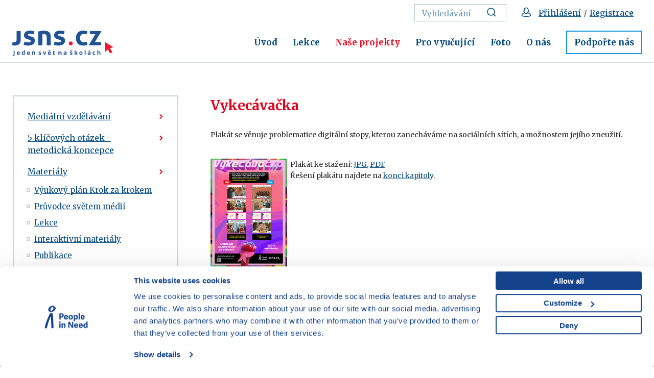

--- FILE ---
content_type: text/html; charset=UTF-8
request_url: https://www.jsns.cz/projekty/medialni-vzdelavani/materialy/vyukove-plakaty/medialni-gramotnost-se-vyplati/vykecavacka
body_size: 8426
content:
<!DOCTYPE html><!--[if lt IE 8 ]><html lang="cs" class="ie7"> <![endif]-->
<!--[if lt IE 9 ]><html lang="cs" class="ie8"> <![endif]-->
<!--[if lt IE 10 ]><html lang="cs" class="ie9"> <![endif]-->
<!--[if (gte IE 10)|!(IE)]><!--><html lang="cs"> <!--<![endif]-->
	<head>
		<!-- META -->
					<title>Vykecávačka - JSNS</title>		<meta charset="utf-8">
<meta name="author" content="JSNŠ" >
<meta http-equiv="x-xrds-location" content="https://www.jsns.cz/xrds.xml" >
<meta name="description" content="Co je naše digitální stopa a jak se dá zneužít?  A mnoho dalších tipů k mediální výchově / mediálnímu vzdělávání." >
<meta property="og:image" content="http://www.jsns.cz/static/images/logo-fb.png" >
<meta name="viewport" content="width=device-width,initial-scale=1" >
		
		<link rel="apple-touch-icon" sizes="180x180" href="/static/favicon/apple-touch-icon.png">
		<link rel="icon" type="image/png" href="/static/favicon/favicon-32x32.png" sizes="32x32">
		<link rel="icon" type="image/png" href="/static/favicon/favicon-16x16.png" sizes="16x16">
		<link rel="manifest" href="/static/favicon/manifest.json">
		<link rel="mask-icon" href="/static/favicon/safari-pinned-tab.svg" color="#5bbad5">
		<link rel="shortcut icon" href="/static/favicon/favicon.ico">
		<meta name="msapplication-config" content="/static/favicon/browserconfig.xml">
		<meta name="theme-color" content="#ffffff">
		
		<link href="https://fonts.googleapis.com/css?family=Merriweather:400,700&amp;subset=latin-ext" rel="stylesheet">

		<!-- CSS -->
		<link href="/cache-buster-1751000858/static/css/styles.min.css" media="screen" rel="stylesheet" type="text/css" >
		
		<link href="https://cdnjs.cloudflare.com/ajax/libs/select2/4.0.3/css/select2.min.css" rel="stylesheet"/>
		<link href="/static/css/font-awesome.css" rel="stylesheet"/>
		<link href="/static/css/print.css" rel="stylesheet" media="print"/>

			<!-- Google Consent Mode -->
	<script data-cookieconsent="ignore">
		window.dataLayer = window.dataLayer || [];
		function gtag() {
			dataLayer.push(arguments)
		}
		gtag("consent", "default", {
			ad_personalization: "denied",
			ad_storage: "denied",
			ad_user_data: "denied",
			analytics_storage: "denied",
			functionality_storage: "denied",
			personalization_storage: "denied",
			security_storage: "granted",
			wait_for_update: 500
		});
		gtag("set", "ads_data_redaction", true);

					window.dataLayer.push({"user":{"type":"anonymous","id":"","name":"","surname":"","email":""},"resetRefferer":false});
			</script>

	<!-- Google Tag Manager -->
	<script data-cookieconsent="ignore">(function(w,d,s,l,i){w[l]=w[l]||[];w[l].push({'gtm.start':
		new Date().getTime(),event:'gtm.js'});var f=d.getElementsByTagName(s)[0],
		j=d.createElement(s),dl=l!='dataLayer'?'&l='+l:'';j.async=true;j.src=
		'https://www.googletagmanager.com/gtm.js?id='+i+dl;f.parentNode.insertBefore(j,f);
		})(window,document,'script','dataLayer','GTM-WN3B9BT');</script>
	<!-- End Google Tag Manager -->

	<script id="Cookiebot" src="https://consent.cookiebot.com/uc.js" data-cbid="aa99e4ef-188a-4803-aff2-5b6a762ac5b8" data-blockingmode="auto" type="text/javascript" data-consentmode-defaults="disabled"></script>
				<link rel="stylesheet" href="https://unpkg.com/leaflet@1.9.4/dist/leaflet.css"/>
<link rel="stylesheet" href="https://unpkg.com/leaflet.markercluster@1.4.1/dist/MarkerCluster.css"/>
<link rel="stylesheet" href="https://unpkg.com/leaflet.markercluster@1.4.1/dist/MarkerCluster.Default.css"/>
<link rel="stylesheet" href="https://unpkg.com/leaflet@1.9.4/dist/leaflet.css"/>
<script src="https://unpkg.com/leaflet@1.9.4/dist/leaflet.js"></script>
<script src="https://unpkg.com/leaflet.markercluster@1.4.1/dist/leaflet.markercluster.js"></script>
	</head>
	<body>
			<!-- Google Tag Manager (noscript) -->
	<noscript><iframe src="https://www.googletagmanager.com/ns.html?id=GTM-WN3B9BT"
					  height="0" width="0" style="display:none;visibility:hidden"></iframe></noscript>
	<!-- End Google Tag Manager (noscript) -->
		<div id="fb-root"></div>
		<script>(function(d, s, id) {
		  var js, fjs = d.getElementsByTagName(s)[0];
		  if (d.getElementById(id)) return;
		  js = d.createElement(s); js.id = id;
		  js.src = "//connect.facebook.net/cs_CZ/sdk.js#xfbml=1&version=v2.8&appId=263765047137953";
		  fjs.parentNode.insertBefore(js, fjs);
		}(document, 'script', 'facebook-jssdk'));</script>

		<div id="flash-messages">
			<!-- flash messages -->




		</div>

		<header class="header">
	<div class="container">
		<div class="row">
			<div class="col-md-12">
									<a href="/" class="logo">
						<img src="/static/images/logo.svg" alt="Úvodní stránka" width="296" height="69">
					</a>
				
				<nav class="main-nav" role="navigation">
					<ul>
													<li>
								<a href="/aktualne">
									Úvod								</a>
							</li>
													<li>
								<a href="/lekce">
									Lekce								</a>
							</li>
													<li class="active">
								<a href="/projekty">
									Naše projekty								</a>
							</li>
													<li>
								<a href="/pro-vyucujici">
									Pro vyučující								</a>
							</li>
													<li>
								<a href="/foto">
									Foto								</a>
							</li>
													<li>
								<a href="/o-jsns">
									O nás								</a>
							</li>
													<li>
								<a href="/podporte-nas">
									Podpořte nás								</a>
							</li>
											</ul>
				</nav>
				<div class="service-nav">
					<ul>
													<li>
								<form action="/vyhledavani" method="get" class="std form-search">
									<fieldset>
                                        <input type="text" class="text" placeholder="Vyhledávání" name="query">
                                        <button class="btn" title="Vyhledat">
                                            <svg class="icon icon-search">
                                                <use xlink:href="/static/svg/svg-sprite.svg#icon-search" />
                                            </svg>
                                        </button>
									</fieldset>
								</form>
							</li>
							<li>
																	<svg class="icon icon-head" aria-label="Přihlášení / Registrace">
										<use xlink:href="/static/svg/svg-sprite.svg#icon-head" />
									</svg>
									<a href="/prihlaseni?backlink=/projekty/medialni-vzdelavani/materialy/vyukove-plakaty/medialni-gramotnost-se-vyplati/vykecavacka">Přihlášení</a>
									&nbsp;/&nbsp;
									<a href="/registrace">Registrace</a>
															</li>
																	</ul>
				</div>
				<a href="#mobile-nav" class="nav-btn" id="nav-btn" title="Navigace">
					<span></span>
				</a>
			</div>
		</div>
	</div>
</header>

			<hr class="divider">
	<div class="content">
		<div class="block">
			<div class="container">
				<div class="layout">
					<div class="layout-sidebar">
																	<div class="side-nav">
			<div class="trigger"></div>
			<ul class="ib">
														<li>
													<a href="/projekty/medialni-vzdelavani/medialni-vzdelavani">
								Mediální vzdělávání							</a>
																	</li>
														<li>
													<a href="/projekty/medialni-vzdelavani/5-klicovych-otazek-metodicka-koncepce">
								5 klíčových otázek - metodická koncepce							</a>
																	</li>
														<li>
													<a href="/projekty/medialni-vzdelavani/materialy">
								Materiály							</a>
																			<ul>
																										<li>
																					<a href="/projekty/medialni-vzdelavani/materialy/krok-za-krokem">
												Výukový plán Krok za krokem 											</a>
																													</li>
																										<li>
																					<a href="/projekty/medialni-vzdelavani/materialy/pruvodce-svetem-medii-pro-vyucujici">
												Průvodce světem médií											</a>
																													</li>
																										<li>
																					<a href="/projekty/medialni-vzdelavani/materialy/lekce">
												Lekce											</a>
																													</li>
																										<li>
																					<a href="/projekty/medialni-vzdelavani/materialy/interaktivni-materialy">
												Interaktivní materiály											</a>
																													</li>
																										<li>
																					<a href="/projekty/medialni-vzdelavani/materialy/publikace">
												Publikace											</a>
																													</li>
																										<li>
																					<a href="/projekty/medialni-vzdelavani/materialy/vyukove-plakaty">
												Výukové plakáty											</a>
																													</li>
																										<li>
																					<a href="/projekty/medialni-vzdelavani/materialy/mv-pro">
												Doporučení pro rodiče											</a>
																													</li>
															</ul>
											</li>
														<li>
													<a href="/projekty/medialni-vzdelavani/akce-medialni-vzdelavani">
								Kalendář akcí							</a>
																	</li>
														<li>
													<a href="/projekty/medialni-vzdelavani/bulletin-medialni-vzdelavani">
								Bulletin							</a>
																	</li>
														<li>
													<a href="/projekty/medialni-vzdelavani/tydny-medialniho-vzdelavani">
								Týdny mediálního vzdělávání							</a>
																	</li>
														<li>
													<a href="/projekty/medialni-vzdelavani/slovnicek-medialniho-vzdelavani">
								Slovníček pojmů							</a>
																	</li>
														<li>
													<a href="/projekty/medialni-vzdelavani/vyzkumy">
								Výzkumy							</a>
																	</li>
														<li>
													<a href="/projekty/medialni-vzdelavani/platforma-pro-medialni-vzdelavani">
								Platforma pro mediální vzdělávání							</a>
																	</li>
							</ul>
		</div>
												</div>
					<div class="layout-content">
						<div class="post-entry">
							<div class="entry">
								<h1>Vykecávačka</h1>
								<p>Plakát&nbsp;se věnuje problematice&nbsp;digitální stopy, kterou zanecháváme na sociálních sítích, a možnostem&nbsp;jejího zneužití.</p>
																															</div>
						</div>
						<div class="entry">
	<div class="photogallery-detail"><a href="/nove/projekty/medialni-vzdelavani/materialy/plakaty-mg-se-vyplati/mg_vykecavacka_page-0001.jpg"><img src="/website/var/tmp/image-thumbnails/30000/38234/thumb__auto_46ce7893e7fd2e5f9e9d4c8a5a8bfc83/mg_vykecavacka_page-0001.jpeg" style="font-size: 14px; width: 150px; height: 212px; float: left;" /></a></div>

<div class="photogallery-detail"><span style="font-size: 14px;">&nbsp; Plakát ke stažení:&nbsp;</span><a href="/nove/projekty/medialni-vzdelavani/materialy/plakaty-mg-se-vyplati/mg_vykecavacka_page-0001.jpg">JPG</a><span style="font-size: 14px;">,</span>&nbsp;<a href="/nove/projekty/medialni-vzdelavani/materialy/plakaty-mg-se-vyplati/mg_vykecavacka.pdf" target="_blank">PDF</a></div>

<div>&nbsp; Řešení plakátu najdete na <a href="#reseni">konci kapitoly</a>.</div>

<div class="photogallery-detail">&nbsp;</div>

<div class="photogallery-detail">&nbsp;</div>

<div class="photogallery-detail">&nbsp;</div>

<div class="photogallery-detail">&nbsp;</div>

<div class="photogallery-detail">&nbsp;</div>

<div class="photogallery-detail">&nbsp;</div>

<div class="photogallery-detail">&nbsp;</div>
</div>
<div class="entry">
	<hr />
<h2>Informace</h2>

<p>Internet je velmi užitečným prostorem pro vyhledávání informací, komunikaci, propagaci a zviditelnění téměř jakéhokoli obsahu. Přesto je třeba k němu přistupovat opatrně a <strong>je velmi důležité si vždy rozmyslet, jakou informaci publikujeme</strong>. Zejména na sociálních sítích mají lidé tendence sdílet o sobě informace, které jsou citlivé a mohou být zneužitelné. Ani v případě, že takové příspěvky smažeme, si nikdy nemůžeme být stoprocentně jistí, že nebudou někde na internetu kolovat. Je dobré mít na paměti, že <strong>„internet nesmažeme“</strong>, a tedy před vpuštěním čehokoli do online prostoru si několikrát rozmyslet, jaký to může mít dopad – třeba i v daleké budoucnosti.&nbsp;</p>

<h3><strong>Jaká jsou rizika zveřejňování informací na sociálních sítích?</strong></h3>

<p><strong>Obecně platí: čím méně informací o sobě budeme zveřejňovat, tím lépe</strong>. Ačkoliv může být zábavné sdílet s ostatními své fotografie, videa, názory či myšlenky nebo se může jevit neškodné publikovat své osobní údaje (adresu, telefonní číslo, datum narození apod.), pokaždé hrozí určité riziko, že tyto informace může někdo zneužít – například ke kyberšikaně, vydírání, urážení nebo dokonce falšování naší identity. Na zveřejněný obsah můžeme doplatit i v budoucnu; ať už v situaci, kdy se o naši online historii bude zajímat potenciální zaměstnavatel, nadřízený nebo třeba zahraniční univerzita, či se staneme veřejně činnou osobu a lidé nebo média dohledají naši zdánlivě skrytou minulost.</p>

<p><strong>Kdo všechno se může dostat k informacím publikovaných na sociální síti?</strong></p>

<p>K informacím, které publikujeme na sociální síti, se dostane primárně ten, komu udělíme souhlas sledovat náš profil a naše příspěvky. Nastavení soukromí je jedním z prvních kroků, které bychom měli udělat, když si zakládáme účet na sociální síti. Avšak ani to nám nezaručí, že se například naše video nedostane z okruhu našich přátel. Stačí, aby ho jeden z kamarádů sdílel na svém veřejném účtu (ke kterému má přístup každý), a toto video si již začne žít svým vlastním životem a my nad ním zcela ztrácíme kontrolu.<br />
<br />
Sociálním sítím a obsahu publikovanému online&nbsp;se více věnují <a href="/nove-aktivity/medialni-gramotnost-se-vyplati-vykecavacka/aktivita_medialni-gramotnost-se-vyplati-vykecavacka_01_otazky-a-odpovedi.pdf" target="_blank">Otázky a odpovědi</a>.</p>

<p>&nbsp;</p>

<hr />
<h2>Tipy do výuky</h2>

<h3>AV lekce – Mediální gramotnost se vyplatí: Vykecávačka</h3>

<p>Co je cennější – soukromí, nebo popularita? Aplikace Vykecávačka dilema vyřeší za vás a prozradí na vás úplně všechno! A všichni vás budou milovat, protože kdo se na sociálních sítích nejvíc odhaluje, má přece nejvíc lajků a sledujících. Možná, že vás časem doběhne některá fotka, kterou byste dnes rozhodně nezveřejnili, ale to už bude pozdě. Z internetu totiž už nikdy nic nezmizí.&nbsp;</p>
</div>

						<div class="lecture-search-results-items">
			<div class="lecture-search-results-item clearfix">
				<a href="/lekce/468724-medialni-gramotnost-se-vyplati-vykecavacka" class="lecture-search-results-item-inner">
			<img width="480" height="306" alt="" src="/website/var/tmp/image-thumbnails/30000/30599/thumb__LecturePreviewImage/medialni-gramotnost-se-vyplati-vykecavacka.jpeg" srcset="/website/var/tmp/image-thumbnails/30000/30599/thumb__LecturePreviewImage/medialni-gramotnost-se-vyplati-vykecavacka.jpeg 1x, /website/var/tmp/image-thumbnails/30000/30599/thumb__LecturePreviewImage/medialni-gramotnost-se-vyplati-vykecavacka%402x.jpeg 2x" />			<h3>Mediální gramotnost se vyplatí: Vykecávačka</h3>
			<p class="theme">Rizika kyberprostoru / Sociální sítě a internet / Filmy pro veřejnost</p>
			<p class="subtitle">2020 / 1 min. / 12–21 let</p>
			<p class="perex">Co je cennější – soukromí, nebo popularita? Aplikace Vykecávačka dilema vyřeší za vás a prozradí na vás úplně všechno! </p>
		</a>
	</div>		</div>
	
<div class="entry">
	<h2>&nbsp;</h2>

<hr />
<h2>Užitečné odkazy</h2>

<p><a href="https://osveta.nukib.cz/course/view.php?id=83" target="_blank"><strong>Digitální stopa</strong></a>&nbsp;– Vzdělávací projekt Národního úřadu pro kybernetickou bezpečnost, který&nbsp;se věnuje&nbsp;tématům digitálních stop, digitálního soukromí, digitální identity či kyberšikany.</p>

<p><strong><a href="https://www.e-bezpeci.cz/" target="_blank">E-bezpečí</a> </strong>–<strong>&nbsp;</strong>Projekt Univerzity Palackého v Olomouci se zaměřuje na prevenci, vzdělávání, výzkum, intervenci a osvětu spojenou s rizikovým chováním na internetu. Vyučujícím&nbsp;i rodičům&nbsp;poskytuje například&nbsp;konkrétní návody, <a href="https://e-bezpeci.cz/index.php/rodicum-ucitelum-zakum" target="_blank">jak si zabezpečit své soukromí</a> v prostředí jednotlivých sociálních sítí.</p>

<p><a href="https://www.bezpecnyinternet.cz/cs/" target="_blank"><strong>České centrum bezpečnějšího internetu</strong></a>&nbsp;– Kromě osvětové činnosti provozuje také horkou linku <a href="https://www.stoponline.cz/cs/" target="_blank">pro nahlašování nezákonného obsahu</a>.</p>

<p>&nbsp;</p>

<hr />
<p><span id="reseni" name="reseni">&nbsp;</span></p>

<h2>Řešení</h2>

<p><b>BÁRA</b></p>

<p>Podívejte se na chybějící obrázky 3 a 4, které odhalují, proč Bára poprosila svého kamaráda, aby jí šel vyprovodit domů.</p>

<p><em>Obrázek 3</em></p>

<div class="photogallery-detail"><a class="img" href="/nove/projekty/medialni-vzdelavani/tmv-2020/sada-plakatu/vykecavacka/clk_tmv_2020_komiks_02_bara_4.jpg" rel="gallery" target="_blank"><img src="/nove/projekty/medialni-vzdelavani/tmv-2020/sada-plakatu/vykecavacka/clk_tmv_2020_komiks_02_bara_4.jpg" style="width: 300px; float: left;" /></a></div>

<p>&nbsp;</p>

<p>&nbsp;</p>

<p>&nbsp;</p>

<p>&nbsp;</p>

<p>&nbsp;</p>

<p>&nbsp;</p>

<p>&nbsp;</p>

<p><em>Obrázek&nbsp; 4</em></p>

<div class="photogallery-detail"><a class="img" href="/nove/projekty/medialni-vzdelavani/tmv-2020/sada-plakatu/vykecavacka/clk_tmv_2020_komiks_02_bara_5.jpg" rel="gallery" target="_blank"><img src="/nove/projekty/medialni-vzdelavani/tmv-2020/sada-plakatu/vykecavacka/clk_tmv_2020_komiks_02_bara_5.jpg" style="width: 300px; float: left;" /></a></div>

<p>&nbsp;</p>

<p>&nbsp;</p>

<p>&nbsp;</p>

<p>&nbsp;</p>

<p>&nbsp;</p>

<p>&nbsp;</p>

<p>&nbsp;</p>

<p><em>Celý příběh&nbsp;<em>(klikněte pro zvětšení obrázku)</em></em></p>

<div class="photogallery-detail"><a class="img" href="/nove/projekty/medialni-vzdelavani/tmv-2020/sada-plakatu/vykecavacka/clk_tmv_2020_komiks_02_bara_strip.jpg" rel="gallery" target="_blank"><img src="/nove/projekty/medialni-vzdelavani/tmv-2020/sada-plakatu/vykecavacka/clk_tmv_2020_komiks_02_bara_strip.jpg" style="width: 700px; float: left;" /></a></div>

<p>&nbsp;</p>

<p>&nbsp;</p>

<p>&nbsp;</p>

<p>&nbsp;</p>

<p><b>TONDA</b></p>

<p>Podívejte se na chybějící obrázky 3 a 4, které odhalují,&nbsp;proč Tonda nezískal pracovní pozici a na jeho místo byl vybrán jiný kandidát.</p>

<p><em>Obrázek 3</em></p>

<div class="photogallery-detail"><a class="img" href="/nove/projekty/medialni-vzdelavani/tmv-2020/sada-plakatu/vykecavacka/clk_tmv_2020_komiks_02_tonda_4.jpg" rel="gallery" target="_blank"><img src="/nove/projekty/medialni-vzdelavani/tmv-2020/sada-plakatu/vykecavacka/clk_tmv_2020_komiks_02_tonda_4.jpg" style="width: 300px; float: left;" /></a></div>

<p>&nbsp;</p>

<p>&nbsp;</p>

<p>&nbsp;</p>

<p>&nbsp;</p>

<p>&nbsp;</p>

<p>&nbsp;</p>

<p>&nbsp;</p>

<p><em>Obrázek 4</em></p>

<div class="photogallery-detail"><a class="img" href="/nove/projekty/medialni-vzdelavani/tmv-2020/sada-plakatu/vykecavacka/clk_tmv_2020_komiks_02_tonda_5.jpg" rel="gallery" target="_blank"><img src="/nove/projekty/medialni-vzdelavani/tmv-2020/sada-plakatu/vykecavacka/clk_tmv_2020_komiks_02_tonda_5.jpg" style="width: 300px; float: left;" /></a></div>

<p>&nbsp;</p>

<p>&nbsp;</p>

<p>&nbsp;</p>

<p>&nbsp;</p>

<p>&nbsp;</p>

<p>&nbsp;</p>

<p>&nbsp;</p>

<p><em>Celý příběh (klikněte pro zvětšení obrázku)</em></p>

<div class="photogallery-detail"><a class="img" href="/nove/projekty/medialni-vzdelavani/tmv-2020/sada-plakatu/vykecavacka/clk_tmv_2020_komiks_02_tonda_page_1.jpg" rel="gallery" target="_blank"><img src="/nove/projekty/medialni-vzdelavani/tmv-2020/sada-plakatu/vykecavacka/clk_tmv_2020_komiks_02_tonda_page_1.jpg" style="width: 700px; float: left;" /></a></div>

<p>&nbsp;</p>

<p>&nbsp;</p>

<p>&nbsp;</p>

<p>&nbsp;</p>

<p><br />
<a class="btn btn-primary" href="/projekty/medialni-vzdelavani/materialy/vyukove-plakaty/medialni-gramotnost-se-vyplati">&lt;&lt; Zpět na přehled plakátů</a></p>
</div>
											</div>
					<div class="layout-sidebar">
							    <div class="entry">
	<p>&nbsp;</p>

<p>&nbsp; &nbsp; &nbsp; &nbsp; &nbsp; &nbsp; &nbsp; &nbsp;<a class="btn btn-primary" href="/projekty/medialni-vzdelavani/bulletin-medialni-vzdelavani">Chci odebírat Bulletin</a></p>
</div>

					</div>
				</div>
			</div>
		</div>
					</div>

	

		<footer class="footer">
	<div class="container">
		<div class="row">
			<div class="col-md-4 col-sm-12">
				<div class="copy">
					<a href="http://www.clovekvtisni.cz/" target="_blank">
						<img src="/static/images/clovek-v-tisni.svg">
					</a>
					<p>© Vzdělávací program JSNS<br />
Člověk v tísni, o. p. s.</p>
				</div>
			</div>
			<div class="col-md-2 col-sm-3"><h2>Máte dotazy?<br />
Rádi vám pomůžeme.</h2>
</div>
			<div class="col-md-2 col-sm-3"><ul>
	<li>
	<h3><a href="/o-jsns/o-nas/kontakty">Kontaktujte nás</a> |&nbsp;<a data-tabindex-counter="1" data-tabindex-value="none" href="/o-jsns/o-nas/faq" tabindex="-1">FAQ</a><br />
	<a href="/o-jsns/aktuality-a-media/newslettery">Odebírejte newslettery</a></h3>
	</li>
</ul>
</div>
			<div class="col-md-2 col-sm-3"><ul>
	<li>
	<h3><a data-tabindex-counter="1" data-tabindex-value="none" href="/mapa-stranek" tabindex="-1">Mapa webu</a>&nbsp;| <a href="https://www.clovekvtisni.cz/kariera#nabidky&amp;ceska-republika-1-job-location" target="_blank">Kariéra</a></h3>
	</li>
	<li>
	<h3><a href="/gdpr/gdpr">Osobní údaje</a> | <a href="/gdpr/cookies">Cookies</a></h3>
	</li>
</ul>
</div>
			<div class="col-md-2 col-sm-3">
				<div class="social">
																							<a href="https://www.youtube.com/jedensvetnaskolach" target="_blank" title="YouTube JSNS"><svg class="icon icon-yt"><use xlink:href="/static/svg/svg-sprite.svg#icon-yt" /></svg></a>																								<a href="https://www.facebook.com/JSNS.cz" target="_blank" title="Facebook"><svg class="icon icon-fb"><use xlink:href="/static/svg/svg-sprite.svg#icon-fb" /></svg></a>															</div>
			</div>
		</div>
	</div>
</footer>
		<nav class="mobile-nav">
	<a href="javascript:void(0)" class="close">×</a>
				<div class="service-nav-mobile">
			<ul>
				<!--
				<li>
					<a href="javascript:void(0);">
						<svg class="icon icon-search">
							<use xlink:href="/static/svg/svg-sprite.svg#icon-search" />
						</svg>
						Vyhledávání
					</a>
				</li>
				-->
											<li>
							<a href="/prihlaseni?backlink=/projekty/medialni-vzdelavani/materialy/vyukove-plakaty/medialni-gramotnost-se-vyplati/vykecavacka">
								<svg class="icon icon-head" aria-label="Přihlášení">
									<use xlink:href="/static/svg/svg-sprite.svg#icon-head" />
								</svg>
								Přihlášení							</a>
						</li>
						<li>
							<a href="/registrace">
								<svg class="icon icon-head" aria-label="Registrace">
									<use xlink:href="/static/svg/svg-sprite.svg#icon-head" />
								</svg>
								Registrace							</a>
						</li>
										<li>
						<a href="/vyhledavani">
							<svg class="icon icon-search" aria-label="Vyhledat">
								<use xlink:href="/static/svg/svg-sprite.svg#icon-search" />
							</svg>
							Vyhledávání						</a>
					</li>
			</ul>
		</div>
		<ul>
					<li>
				<a href="/aktualne">
					Úvod				</a>
			</li>
					<li>
				<a href="/lekce">
					Lekce				</a>
			</li>
					<li>
				<a href="/projekty">
					Naše projekty				</a>
			</li>
					<li>
				<a href="/pro-vyucujici">
					Pro vyučující				</a>
			</li>
					<li>
				<a href="/foto">
					Foto				</a>
			</li>
					<li>
				<a href="/o-jsns">
					O nás				</a>
			</li>
					<li>
				<a href="/podporte-nas">
					Podpořte nás				</a>
			</li>
			</ul>
</nav>

<div class="mobile-nav-overlay"></div>

		
		<!-- login required modal box -->
					<div id="login-required" class="modal-box">
	<div class="modal-content">
		    <div class="entry">
	<h3 style="text-align:center">Přístup pouze pro přihlášené</h3>

<p style="text-align:center"><a href="/prihlaseni?backlink=/projekty/medialni-vzdelavani/materialy/vyukove-plakaty/medialni-gramotnost-se-vyplati/vykecavacka">Chci se přihlásit</a></p>

<p style="text-align:center">Pro přihlášení&nbsp;můžete použít i e-mail. adresu,<br />
přes kterou jste se registroval/a.<br />
Na stránce přihlášení si můžete nechat zaslat heslo.</p>

<p style="text-align:center">&nbsp;</p>

<p style="text-align:center"><a href="/registrace?backlink=/projekty/medialni-vzdelavani/materialy/vyukove-plakaty/medialni-gramotnost-se-vyplati/vykecavacka">Chci se registrovat na JSNS.CZ</a></p>
</div>
	</div>
</div>
		
		<!-- playback georestricted modal box -->
		
		<!-- public movie information modal box -->
					<div id="public-movie" class="modal-box">
	<div class="modal-content">
		<h3>Film je přehrávaný k nekomerčnímu vzdělávacímu účelu.</h3>
		<p>Zavřením okna a pokračováním v přehrávání filmu uživatel vyjadřuje souhlas s takto omezeným využitím.</p>
	</div>
</div>
<script type="text/javascript">
	window.addEventListener("load", function() {
		$(".public-movie")
			.fancybox({
				afterClose: function () {
					var link = $(this.element);
					link.prop("href", link.data("movie-url"));
					link.removeClass("public-movie").addClass("ajax");
					link.unbind('click.fb').trigger("click");
				}
			});
	});
</script>
		
		<!-- side popup -->
							
		<!-- registration popup -->
							
		<!-- JS -->
		<script type="text/javascript" data-cookieconsent="ignore" src="/cache-buster-1758529041/static/js/scripts.min.js"></script>		<script src="https://cdnjs.cloudflare.com/ajax/libs/select2/4.0.3/js/select2.min.js"></script>
		<script src="/static/js/select2cs.js"></script>
		<script src="/static/jwplayer-8.36.2/jwplayer.js"></script>
		<script>jwplayer.key="/P5G1cLIVMgOKdptPCq2U0Vhi29wiaY0qoiu/70059s=";</script>

		<script>svg4everybody();</script>

				<div class="loader-overlay"><div class="loader-box"><div class="loader"></div></div></div>
	</body>
</html>


--- FILE ---
content_type: image/svg+xml
request_url: https://www.jsns.cz/static/images/clovek-v-tisni.svg
body_size: 2256
content:
<?xml version="1.0" encoding="utf-8"?>
<!-- Generator: Adobe Illustrator 26.3.1, SVG Export Plug-In . SVG Version: 6.00 Build 0)  -->
<svg version="1.1" id="CVT_logo" xmlns="http://www.w3.org/2000/svg" xmlns:xlink="http://www.w3.org/1999/xlink" x="0px" y="0px"
	 viewBox="0 0 91.8216 51.0236" style="enable-background:new 0 0 91.8216 51.0236;" xml:space="preserve">
<style type="text/css">
	.logo-color{fill:rgb(255,255,255);}
</style>
<path class="logo-color" d="M13.2755,10.8391c0.236,0.428,0.537,0.689,0.898,0.783c0.449,0.116,1.009-0.022,1.62-0.4
	c2.121-1.136,3.587-3.361,3.745-5.675c0.047-1.52-0.684-2.301-2.442-2.603c-1.481,0.456-3.096,2.179-3.854,4.118
	C12.6685,8.5311,12.6805,9.8731,13.2755,10.8391 M23.9435,8.0211c-1.436,3.679-5.454,6.074-9.52,6.074
	c-1.072,0-2.147-0.166-3.179-0.519c-1.517-0.448-2.588-1.419-3.089-2.806c-0.62-1.718-0.269-3.86,0.916-5.591
	c2.092-3.315,5.629-5.3,9.229-5.173c0,0,2.083,0.033,2.663,0.687c0.144,0.172,0.235,0.772,0.23,1.001
	c1.351,0.389,2.252,0.902,2.939,2.037C24.7005,4.9621,24.6335,6.4851,23.9435,8.0211 M19.2375,35.6541
	c-0.318-6.355-0.609-12.232-1.401-17.221c-0.171-0.628-0.885-2.054-3.82-1.734c-1.148,0.135-1.964,0.632-2.494,1.523
	c-2.112,3.626-3.808,7.52-5.325,11.189c-2.739,6.739-4.726,12.454-6.171,20.105c-0.093,0.442,0.062,0.792,0.451,1.014
	c0.615,0.329,1.318,0.493,2.021,0.493c0.687,0,1.373-0.158,1.971-0.474l0.069-0.036l0.281-1.046
	c2.436-9.098,4.546-16.978,8.871-25.545c0.423,4.75,0.603,9.26,0.795,14.025c0.074,1.842,0.15,3.748,0.242,5.659
	c0.043,0.835,0.058,1.794,0.073,2.722c0.013,0.833,0.027,1.694,0.06,2.447c0.018,0.714,0.38,1.305,1.019,1.666
	c0.859,0.485,2.118,0.487,2.992,0.005c1.055-0.58,0.966-2.141,0.788-5.252C19.6175,44.4581,19.3525,37.9481,19.2375,35.6541
	 M85.1622,24.6481l3.254-3.443h3.159l-3.273,3.538l3.519,6.319h-3.159l-2.554-4.503l-0.946,0.927v3.576h-2.857v-14.284h2.857
	V24.6481z M77.5942,25.0271c0-1.419-0.511-1.968-1.438-1.968c-0.814,0-1.627,0.53-1.627,1.968H77.5942z M71.4832,26.1621
	c0-3.557,2.176-5.165,4.824-5.165c2.99,0,4.238,1.816,4.238,4.56c0,0.321-0.019,0.946-0.056,1.286h-5.998
	c0.057,1.627,0.738,2.233,1.987,2.233c1.021,0,1.419-0.568,1.608-1.4l2.403,0.586c-0.36,1.835-1.836,3.027-4.182,3.027
	C72.6562,31.2891,71.4832,28.8301,71.4832,26.1621 M74.8692,20.2401l-1.911-3.103l1.93-0.094l1.381,1.797l1.438-1.816l1.873,0.113
	l-1.986,3.103H74.8692z M64.2932,31.0621l-3.481-9.857h3.084l2.1,7.114h0.076l2.1-7.114h2.932l-3.481,9.857H64.2932z
	 M57.3692,26.0671c0-2.156-0.587-2.913-1.855-2.913c-1.286,0-2.005,0.813-2.005,2.951c0,2.195,0.549,3.065,1.949,3.065
	C56.7062,29.1701,57.3692,28.3761,57.3692,26.0671 M50.5202,26.1811c0-3.16,1.646-5.184,5.07-5.184c3.425,0,4.749,2.062,4.749,4.976
	c0,3.216-1.476,5.316-5.014,5.316C51.7492,31.2891,50.5202,29.1321,50.5202,26.1811 M48.7982,31.0621h-2.857v-14.284h2.857V31.0621z
	 M32.3762,24.3651c0-4.352,2.308-7.247,6.603-7.247c3.065,0,5.241,1.476,5.392,4.919l-2.668,0.228
	c-0.17-1.949-1.002-2.744-2.762-2.744c-2.232,0-3.557,1.438-3.557,4.692c0,3.368,1.192,4.673,3.349,4.673
	c1.968,0,2.649-1.021,2.97-2.459l2.63,0.454c-0.435,3.273-3.178,4.408-5.638,4.408C34.1542,31.2891,32.3762,28.6031,32.3762,24.3651
	 M38.9222,15.0561l1.419-1.381l1.93,0.132l-2.025,2.687h-2.648l-1.93-2.687l1.892-0.113L38.9222,15.0561z M83.9962,40.1251h-2.857
	v9.857h2.857V40.1251z M84.2992,37.0981c0-1.098-0.643-1.722-1.722-1.722c-1.097,0-1.722,0.624-1.722,1.722
	c0,1.097,0.625,1.74,1.722,1.74C83.6562,38.8381,84.2992,38.1951,84.2992,37.0981 M79.0012,43.2471c0-2.252-0.946-3.33-3.121-3.33
	c-1.344,0-2.422,0.529-3.141,1.192l-0.151-0.984h-2.536v9.857h2.857v-6.981c0.379-0.341,1.154-0.776,1.93-0.776
	c0.889,0,1.306,0.454,1.306,1.513v6.244h2.856V43.2471z M64.0932,50.2091c2.44,0,4.351-1.078,4.351-3.311
	c0-2.308-1.835-2.687-3.462-2.989c-1.23-0.227-2.024-0.379-2.024-1.154c0-0.549,0.397-0.946,1.343-0.946
	c1.04,0,1.457,0.586,1.684,1.438l2.289-0.682c-0.473-1.664-1.703-2.648-3.935-2.648c-2.214,0-4.106,1.04-4.106,3.197
	c0,2.403,1.987,2.781,3.557,3.065c1.135,0.208,1.892,0.416,1.892,1.173c0,0.643-0.53,0.965-1.495,0.965
	c-1.343,0-1.74-0.738-1.967-1.514l-2.308,0.795C60.2332,49.2441,61.5762,50.2091,64.0932,50.2091 M58.4172,40.1251h-2.857v9.857
	h2.857V40.1251z M59.9312,35.9251h-3.046l-1.419,3.065l1.91,0.17L59.9312,35.9251z M53.8772,47.4851
	c-0.379,0.227-1.06,0.454-1.628,0.454c-0.908,0-1.154-0.454-1.154-1.325v-4.408h2.611v-2.081h-2.611v-3.292l-2.857,0.378v2.914
	h-1.475v2.081h1.475v4.806c0,2.251,1.079,3.197,3.141,3.197c1.249,0,2.403-0.378,2.895-0.7L53.8772,47.4851z M39.4412,49.9821
	l3.481-9.857h-2.932l-2.1,7.114h-0.076l-2.1-7.114h-3.084l3.481,9.857H39.4412z"/>
</svg>
